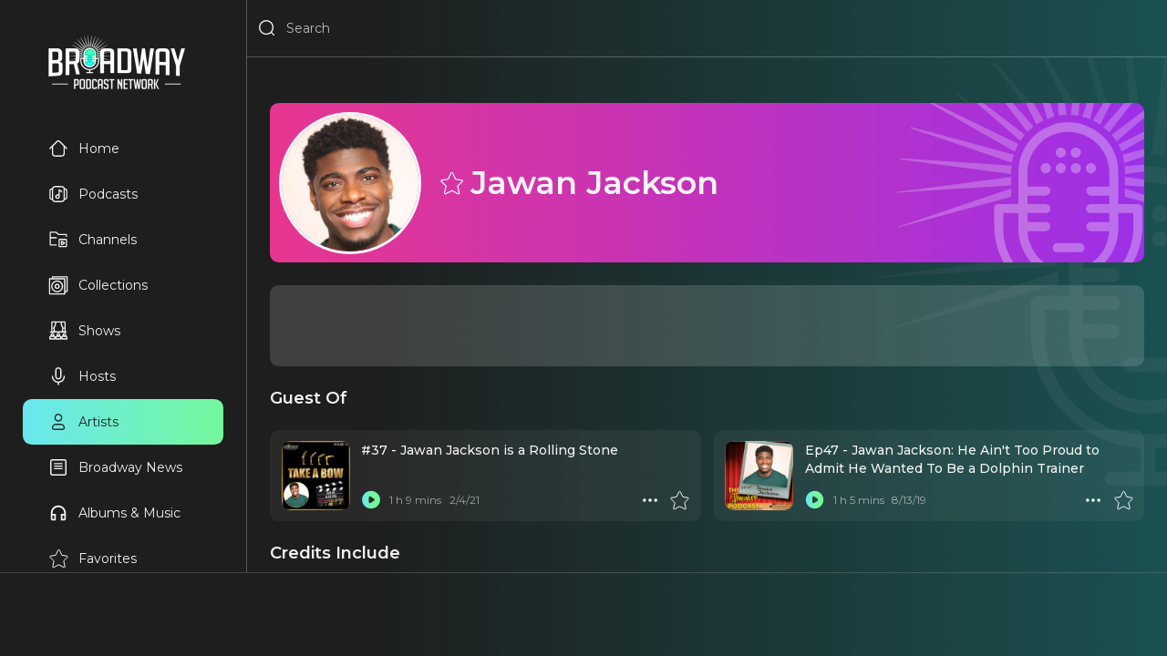

--- FILE ---
content_type: application/javascript
request_url: https://staging.broadwaypodcastnetwork.com/_static/build/_shared/chunk-AHRMRVQY.js
body_size: 544
content:
import{C as f,N as u,h as a}from"/_static/build/_shared/chunk-DURDBYE7.js";import{a as v,w as p}from"/_static/build/_shared/chunk-G5H72CXV.js";import{c as o}from"/_static/build/_shared/chunk-EGJG254V.js";var g=o(v(),1);var e=o(p(),1);function w(m){let{firstOnPage:y,big:s,grid:t,pages:r}=m;r=f(r);let E="repeat(auto-fill, minmax(min(15rem, 80vw), 1fr))",l=7*(t?2:1);return(0,e.jsx)("div",{className:t?"episodes cards":"tiles",style:s||t?void 0:{gridTemplateColumns:E},children:r.map((d,i)=>{let n=Math.round(i/l),c=`episodes-slot-${n}`,P=(s||t)&&i>0&&i%l==0;return(0,e.jsxs)(g.Fragment,{children:[P&&(0,e.jsx)(a,{id:c,slot:n+5}),(0,e.jsx)(u,{...m,firstOnPage:y&&i==0,entity:d})]},d.id)})})}export{w as a};


--- FILE ---
content_type: application/javascript
request_url: https://staging.broadwaypodcastnetwork.com/_static/build/routes/_main-QTNLULQ4.js
body_size: 99
content:
import{c as n}from"/_static/build/_shared/chunk-JIH42OYG.js";import{w as o}from"/_static/build/_shared/chunk-G5H72CXV.js";import{c as r}from"/_static/build/_shared/chunk-EGJG254V.js";var e=r(o(),1);function f(){return(0,e.jsx)(n,{})}export{f as ErrorBoundary};


--- FILE ---
content_type: application/javascript
request_url: https://staging.broadwaypodcastnetwork.com/_static/build/root-XV644PEP.js
body_size: 316
content:
import{R as a,U as r,V as e,W as d,X as l}from"/_static/build/_shared/chunk-DURDBYE7.js";import"/_static/build/_shared/chunk-EHXR4EBO.js";import"/_static/build/_shared/chunk-RJPBH6IW.js";import"/_static/build/_shared/chunk-JIH42OYG.js";import"/_static/build/_shared/chunk-GKBFM6QI.js";import"/_static/build/_shared/chunk-G5H72CXV.js";import"/_static/build/_shared/chunk-EGJG254V.js";export{e as ErrorBoundary,l as HydrateFallback,r as default,d as meta,a as shouldRevalidate};


--- FILE ---
content_type: application/javascript
request_url: https://staging.broadwaypodcastnetwork.com/_static/build/routes/_main.people.$slug-V7BC3C2A.js
body_size: 1094
content:
import{a as N}from"/_static/build/_shared/chunk-JNSSSI3M.js";import{a as v}from"/_static/build/_shared/chunk-MDUAKHCU.js";import{a as B}from"/_static/build/_shared/chunk-Y7HF2GXN.js";import"/_static/build/_shared/chunk-XZH6ORJO.js";import{b as P}from"/_static/build/_shared/chunk-PWJYILOJ.js";import{a as n}from"/_static/build/_shared/chunk-POUIY2TF.js";import"/_static/build/_shared/chunk-N3FTC7OG.js";import"/_static/build/_shared/chunk-AHRMRVQY.js";import{a as b}from"/_static/build/_shared/chunk-TOMVDH4M.js";import{G as w,L as h,a as f,h as i}from"/_static/build/_shared/chunk-DURDBYE7.js";import{a as y}from"/_static/build/_shared/chunk-EHXR4EBO.js";import"/_static/build/_shared/chunk-RJPBH6IW.js";import"/_static/build/_shared/chunk-JIH42OYG.js";import"/_static/build/_shared/chunk-GKBFM6QI.js";import{a as u,w as g}from"/_static/build/_shared/chunk-G5H72CXV.js";import{c as p}from"/_static/build/_shared/chunk-EGJG254V.js";var t=p(g(),1),k=p(u(),1);function $({data:o,location:r}){if(!o?.entity)return[];let{entity:e,related:s}=o,c=f(e,1200,1200),a=e.summary||(e.content?e.content.replace(/<[^>]*>/g,"").substring(0,160):"")||`${e.title} on Broadway Podcast Network. Discover podcast episodes, interviews, and Broadway content featuring ${e.title}.`,d=s.hosts?.map(m=>m.title).slice(0,3)||[],A=s.castOfShow?.map(m=>m.title).slice(0,3)||[],S=[e.title,...d,...A,"Broadway","Theater","Podcast","Interview"].filter(Boolean).join(", "),l=`${e.title} | Broadway Podcast Network`;return[{title:l},{name:"description",content:a},{name:"keywords",content:S},{name:"author",content:"Broadway Podcast Network"},{property:"og:type",content:"profile"},{property:"og:title",content:e.title},{property:"og:description",content:a},{property:"og:image",content:c},{property:"og:url",content:`https://broadwaypodcastnetwork.com${r.pathname}`},{property:"profile:username",content:e.title},{name:"twitter:card",content:"summary_large_image"},{name:"twitter:title",content:l},{name:"twitter:description",content:a},{name:"twitter:image",content:c}]}function C(){let{entity:o,related:r}=y(),e=[...r.castOfPodcast||[],...r.supportingCastOfPodcast||[],...r.castOfShow||[]];return r.guests?.sort((s,c)=>{let a=s.pubdate||"";return(c.pubdate||"").localeCompare(a)}),(0,t.jsxs)(t.Fragment,{children:[(0,t.jsx)(v,{entity:o,related:r,type:"person"}),(0,t.jsx)(N,{children:(0,t.jsxs)("div",{className:"row",children:[(0,t.jsx)(h,{...o}),(0,t.jsxs)("div",{className:"row",children:[(0,t.jsx)("span",{className:"bigger",children:(0,t.jsx)(w,{entity:o})}),(0,t.jsx)("h1",{children:o.title})]})]})}),(0,t.jsx)(i,{slot:1}),(0,t.jsx)(n,{tag:"guests"}),(0,t.jsx)(n,{tag:"featuredPeople"}),(0,t.jsx)(i,{slot:2}),(0,t.jsx)(n,{tag:"hosts"}),(0,t.jsx)(i,{slot:3}),e.length?(0,t.jsxs)(t.Fragment,{children:[(0,t.jsx)("h2",{children:"Credits Include"}),(0,t.jsx)(b,{pages:e})]}):void 0,(0,t.jsx)(n,{tag:"albums"}),(0,t.jsx)(i,{slot:4}),(0,t.jsx)(n,{tag:"newsFeaturedArtists"}),(0,k.createElement)(B,{...o,key:o.id}),(0,t.jsx)(P,{})]})}export{C as default,$ as meta};
